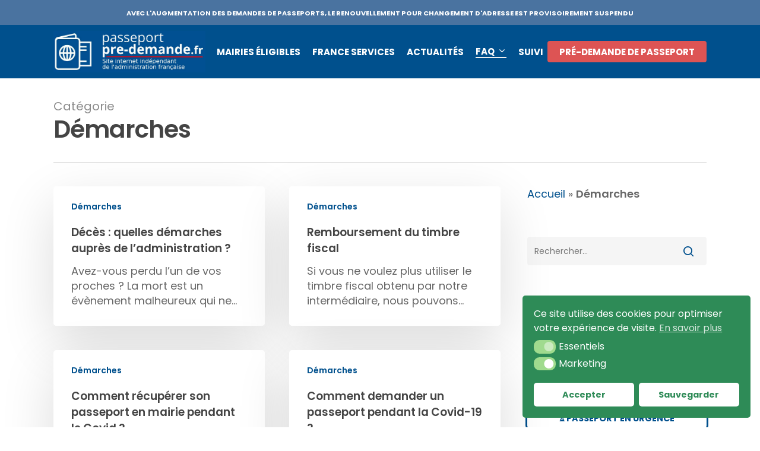

--- FILE ---
content_type: text/css
request_url: https://passeport.predemande.fr/wp-content/plugins/gf-image-choices/css/gf_image_choices.css?ver=1.3.27
body_size: 2362
content:
/*
gf_image_choices.css
Gravity Forms Image Choices Styles
http://jetsloth.com/gravity-forms-image-choices/
*/
.image-choices-field.has-jetsloth-lazy .jetsloth-lazy {
  opacity: 0;
  transition: opacity 0.3s; }

.image-choices-field.has-jetsloth-lazy .jetsloth-lazy-loaded {
  opacity: 1; }

.image-choices-field ul.gfield_radio,
.image-choices-field ul.gfield_checkbox {
  list-style: none;
  margin: 0;
  padding: 0; }

.image-choices-field div.gfield_radio,
.image-choices-field div.gfield_checkbox {
  margin: 0;
  padding: 0; }

.image-choices-field .image-choices-choice {
  display: inline-block;
  margin: 0 10px 10px 0 !important;
  transition: all 0.3s;
  border: 1px solid rgba(223, 223, 223, 0);
  vertical-align: top;
  text-align: center; }
  .image-choices-field .image-choices-choice label {
    cursor: pointer;
    display: inline-block !important;
    line-height: 0;
    margin: 0 !important;
    max-width: none !important;
    padding: 10px !important;
    text-align: center;
    width: 100% !important;
    border: 1px solid transparent; }
  .image-choices-field .image-choices-choice input[type="radio"],
  .image-choices-field .image-choices-choice input[type="checkbox"] {
    border: 0 !important;
    clip: rect(0 0 0 0) !important;
    height: 1px !important;
    margin: -1px !important;
    overflow: hidden !important;
    padding: 0 !important;
    position: absolute !important;
    width: 1px !important; }

.image-choices-field .image-choices-choice-text,
.image-choices-field .image-choices-choice-price {
  font-size: 12px;
  font-weight: normal;
  line-height: 1.4;
  padding-top: 6px;
  transition: all 0.3s; }

.image-choices-field .image-choices-choice-price {
  display: block; }

.image-choices-field .image-choices-choice-text {
  display: none; }

.image-choices-field .image-choices-choice-image-wrap {
  display: inline-block !important;
  background-repeat: no-repeat;
  background-position: 50%;
  background-size: cover;
  line-height: 0;
  width: 100px;
  height: 100px;
  text-align: center;
  transition: all 0.3s; }

.image-choices-field .image-choices-choice-image {
  display: none; }

.image-choices-field.image-choices-layout-vertical ul.gfield_radio,
.image-choices-field.image-choices-layout-vertical ul.gfield_checkbox {
  display: inline-block; }
  .image-choices-field.image-choices-layout-vertical ul.gfield_radio > li.image-choices-choice,
  .image-choices-field.image-choices-layout-vertical ul.gfield_checkbox > li.image-choices-choice {
    display: block; }

.image-choices-field.image-choices-layout-vertical div.gfield_radio,
.image-choices-field.image-choices-layout-vertical div.gfield_checkbox {
  display: inline-block; }
  .image-choices-field.image-choices-layout-vertical div.gfield_radio > .image-choices-choice,
  .image-choices-field.image-choices-layout-vertical div.gfield_checkbox > .image-choices-choice {
    display: block; }

.image-choices-field.image-choices-show-labels .image-choices-choice-text {
  display: block; }

.image-choices-field .image-choices-choice-selected {
  border-color: #000; }

.image-choices-field .image-choices-choice-focus label {
  border-color: #000; }

.image-choices-field .image-choices-choice.image-choices-choice-other input[type="text"] {
  position: absolute;
  width: calc(100% - 40px) !important;
  margin: 0 0 0 0;
  left: 20px;
  top: 50%;
  transform: translateY(-50%);
  text-align: center;
  border: none;
  background-color: transparent;
  z-index: 1; }

.image-choices-field .image-choices-choice.image-choices-choice-other .image-choices-choice-image-wrap {
  background-color: #ECEFED; }

.gquiz-image-choices-field .gquiz-image-choices {
  list-style: none;
  display: block;
  text-align: center; }

.gquiz-image-choices-field .gquiz-image-choices > li,
.gquiz-image-choices-field .gquiz-image-choices-choice {
  display: inline-block;
  vertical-align: top;
  margin: 0 10px 20px;
  text-align: center;
  position: relative; }

.gquiz-image-choices-field .gquiz-image-choices > li > img,
.gquiz-image-choices-field .gquiz-image-choices-choice > img {
  position: absolute;
  right: 0;
  bottom: -15px; }

.gquiz-image-choices-field .gquiz-image-choices-choice-image {
  display: inline-block;
  width: 80px;
  height: 80px;
  background-size: cover;
  background-repeat: no-repeat;
  background-position: 50%; }

.gquiz-image-choices-field .gquiz-image-choices-choice-text {
  display: block;
  font-size: 12px; }

.image-choices-lightbox-btn {
  text-decoration: none;
  font-weight: bold;
  width: 30px;
  height: 30px;
  overflow: hidden;
  text-align: center;
  line-height: 30px;
  display: block;
  position: absolute;
  right: 14px;
  top: 14px;
  color: #fff;
  background-color: #000;
  font-size: 30px;
  z-index: 10;
  text-indent: -99999px;
  background-image: url("data:image/svg+xml,%3C%3Fxml version='1.0' encoding='UTF-8'%3F%3E%3Csvg width='71px' height='71px' viewBox='0 0 71 71' version='1.1' xmlns='http://www.w3.org/2000/svg' xmlns:xlink='http://www.w3.org/1999/xlink'%3E%3C!-- Generator: Sketch 52.6 (67491) - http://www.bohemiancoding.com/sketch --%3E%3Cg id='Page-1' stroke='none' stroke-width='1' fill='none' fill-rule='evenodd'%3E%3Cg id='noun_Zoom-In_1129822' transform='translate(-14.000000, 0.000000)' fill='%23ffffff' fill-rule='nonzero'%3E%3Cg id='Group' transform='translate(14.000000, 0.000000)'%3E%3Cpath d='M69.5,62.3 C71.3,64.1 71.3,66.9 69.6,68.7 C67.8,70.5 65,70.5 63.2,68.7 L46.4,51.9 C35.2,60 19.4,59.1 9.3,49 C-1.9,37.8 -1.9,19.6 9.3,8.4 C20.5,-2.8 38.7,-2.8 49.9,8.4 C60,18.5 60.9,34.3 52.8,45.5 L69.5,62.3 Z M13.8,44.5 C22.5,53.2 36.7,53.2 45.4,44.5 C54.1,35.8 54.1,21.6 45.4,12.9 C36.7,4.2 22.5,4.2 13.8,12.9 C5.1,21.6 5.1,35.8 13.8,44.5 Z M41,25.4 C42.8,25.4 44.3,26.9 44.4,28.8 C44.4,30.7 42.8,32.2 41,32.2 L33,32.2 L33,40.2 C33,42.1 31.4,43.6 29.6,43.6 C27.7,43.6 26.2,42 26.2,40.2 L26.2,32.2 L18.2,32.2 C16.3,32.2 14.8,30.6 14.8,28.8 C14.8,26.9 16.4,25.4 18.2,25.4 L26.2,25.4 L26.2,17.4 C26.2,15.5 27.8,14 29.6,14 C31.5,14 33,15.6 33,17.4 L33,25.4 L41,25.4 Z' id='Combined-Shape'%3E%3C/path%3E%3C/g%3E%3C/g%3E%3C/g%3E%3C/svg%3E");
  background-size: 18px;
  background-repeat: no-repeat;
  background-position: 50%; }

.image-choices-lightbox-btn:hover,
.image-choices-lightbox-btn:active {
  text-decoration: none;
  background-color: #333; }

body.hidden-scroll {
  overflow: hidden; }

.jl-overlay {
  position: fixed;
  left: 0;
  right: 0;
  top: 0;
  bottom: 0;
  background: #fff;
  opacity: 0.7;
  display: none;
  z-index: 1035; }

.jl-wrapper {
  z-index: 1040; }
  .jl-wrapper button {
    border: 0 none;
    background: transparent;
    font-size: 28px;
    padding: 0;
    cursor: pointer; }
    .jl-wrapper button:hover {
      opacity: 0.7; }
  .jl-wrapper .jl-close {
    display: none;
    position: fixed;
    right: 30px;
    top: 30px;
    z-index: 1060;
    margin-top: -14px;
    margin-right: -14px;
    height: 44px;
    width: 44px;
    line-height: 44px;
    font-family: Arial, Baskerville, monospace;
    color: #000;
    font-size: 3rem; }
    .jl-wrapper .jl-close:focus {
      outline: none; }
  .jl-wrapper .jl-counter {
    display: none;
    position: fixed;
    top: 30px;
    left: 30px;
    z-index: 1060;
    color: #000;
    font-size: 1rem; }
  .jl-wrapper .jl-navigation {
    width: 100%;
    display: none; }
    .jl-wrapper .jl-navigation button {
      position: fixed;
      top: 50%;
      margin-top: -22px;
      height: 44px;
      width: 22px;
      line-height: 44px;
      text-align: center;
      display: block;
      z-index: 1060;
      font-family: Arial, Baskerville, monospace;
      color: #000; }
      .jl-wrapper .jl-navigation button.jl-next {
        right: 5px;
        font-size: 2rem; }
      .jl-wrapper .jl-navigation button.jl-prev {
        left: 5px;
        font-size: 2rem; }
      .jl-wrapper .jl-navigation button:focus {
        outline: none; }
      @media (min-width: 35.5em) {
        .jl-wrapper .jl-navigation button {
          width: 44px; }
          .jl-wrapper .jl-navigation button.jl-next {
            right: 10px;
            font-size: 3rem; }
          .jl-wrapper .jl-navigation button.jl-prev {
            left: 10px;
            font-size: 3rem; } }
      @media (min-width: 50em) {
        .jl-wrapper .jl-navigation button {
          width: 44px; }
          .jl-wrapper .jl-navigation button.jl-next {
            right: 20px;
            font-size: 3rem; }
          .jl-wrapper .jl-navigation button.jl-prev {
            left: 20px;
            font-size: 3rem; } }
  .jl-wrapper .jl-image {
    position: fixed;
    -ms-touch-action: none;
    touch-action: none;
    z-index: 10000; }
    .jl-wrapper .jl-image img {
      margin: 0;
      padding: 0;
      display: block;
      border: 0 none; }
      @media (min-width: 35.5em) {
        .jl-wrapper .jl-image img {
          border: 0 none; } }
      @media (min-width: 50em) {
        .jl-wrapper .jl-image img {
          border: 0 none; } }
    .jl-wrapper .jl-image iframe {
      background: #000;
      border: 0 none; }
      @media (min-width: 35.5em) {
        .jl-wrapper .jl-image iframe {
          border: 0 none; } }
      @media (min-width: 50em) {
        .jl-wrapper .jl-image iframe {
          border: 0 none; } }
    .jl-wrapper .jl-image .jl-caption {
      display: none !important;
      padding: 10px;
      color: #fff;
      background: rgba(0, 0, 0, 0.8);
      font-size: 1rem;
      position: absolute;
      bottom: 0;
      left: 0;
      right: 0; }
      .jl-wrapper .jl-image .jl-caption.pos-top {
        bottom: auto;
        top: 0; }
      .jl-wrapper .jl-image .jl-caption.pos-outside {
        bottom: auto; }
    .jl-wrapper .jl-image .jl-download {
      display: none;
      position: absolute;
      bottom: 5px;
      right: 5px;
      color: #000;
      z-index: 1060; }

.jl-spinner {
  display: none;
  border: 5px solid #333;
  border-radius: 40px;
  height: 40px;
  left: 50%;
  margin: -20px 0 0 -20px;
  opacity: 0;
  position: fixed;
  top: 50%;
  width: 40px;
  z-index: 1007;
  animation: jl-pulsate 1s ease-out infinite; }

.jl-scrollbar-measure {
  position: absolute;
  top: -9999px;
  width: 50px;
  height: 50px;
  overflow: scroll; }

@keyframes jl-pulsate {
  0% {
    transform: scale(0.1);
    opacity: 0.0; }
  50% {
    opacity: 1; }
  100% {
    transform: scale(1.2);
    opacity: 0; } }


--- FILE ---
content_type: application/javascript
request_url: https://passeport.predemande.fr/wp-content/plugins/gp-limit-dates/js/gp-limit-dates.min.js?ver=1.1.27
body_size: 4447
content:
!function(p){String.prototype.gformFormat||(String.prototype.gformFormat=function(){var a=arguments;return this.replace(/{(\d+)}/g,function(e,t){return void 0!==a[t]?a[t]:e})}),window.GPLimitDates={init:function(e,t,a){var i=p("#input_"+e+"_"+t);i.change(function(){if(!p(this).data("gpldIgnoreChange")){var e=p.datepicker._getInst(p(this)[0]);e&&(p(this).data("gpldIgnoreChange",!0),p.datepicker._get(e,"onSelect").apply(e.input[0],[p(this).datepicker("getDate"),e]),p(this).data("gpldIgnoreChange",!1))}GPLimitDates.validateDate(p(this),t,a)}),GPLimitDates.validateDate(i,t,a)},isDateInRange:function(e,t,a){return GPLimitDates.isValidDateObject(t)&&GPLimitDates.isValidDateObject(a)?t<=e&&e<=a:GPLimitDates.isValidDateObject(t)?t<=e:!GPLimitDates.isValidDateObject(a)||e<=a},strToTime:function(e,t){var a,i,r,n,p,g,f,s,o,d,c=!1;if(!e)return c;if((i=(e=e.replace(/^\s+|\s+$/g,"").replace(/\s{2,}/g," ").replace(/[\t\r\n]/g,"").toLowerCase()).match(/^(\d{1,4})([\-\.\/\:])(\d{1,2})([\-\.\/\:])(\d{1,4})(?:\s(\d{1,2}):(\d{2})?:?(\d{2})?)?(?:\s([A-Z]+)?)?$/))&&i[2]===i[4])if(1901<i[1])switch(i[2]){case"-":return 12<i[3]||31<i[5]?c:new Date(i[1],parseInt(i[3],10)-1,i[5],i[6]||0,i[7]||0,i[8]||0,i[9]||0)/1e3;case".":return c;case"/":return 12<i[3]||31<i[5]?c:new Date(i[1],parseInt(i[3],10)-1,i[5],i[6]||0,i[7]||0,i[8]||0,i[9]||0)/1e3}else if(1901<i[5])switch(i[2]){case"-":case".":return 12<i[3]||31<i[1]?c:new Date(i[5],parseInt(i[3],10)-1,i[1],i[6]||0,i[7]||0,i[8]||0,i[9]||0)/1e3;case"/":return 12<i[1]||31<i[3]?c:new Date(i[5],parseInt(i[1],10)-1,i[3],i[6]||0,i[7]||0,i[8]||0,i[9]||0)/1e3}else switch(i[2]){case"-":return 12<i[3]||31<i[5]||i[1]<70&&38<i[1]?c:(n=0<=i[1]&&i[1]<=38?+i[1]+2e3:i[1],new Date(n,parseInt(i[3],10)-1,i[5],i[6]||0,i[7]||0,i[8]||0,i[9]||0)/1e3);case".":return 70<=i[5]?12<i[3]||31<i[1]?c:new Date(i[5],parseInt(i[3],10)-1,i[1],i[6]||0,i[7]||0,i[8]||0,i[9]||0)/1e3:i[5]<60&&!i[6]?23<i[1]||59<i[3]?c:(r=new Date,new Date(r.getFullYear(),r.getMonth(),r.getDate(),i[1]||0,i[3]||0,i[5]||0,i[9]||0)/1e3):c;case"/":return 12<i[1]||31<i[3]||i[5]<70&&38<i[5]?c:(n=0<=i[5]&&i[5]<=38?+i[5]+2e3:i[5],new Date(n,parseInt(i[1],10)-1,i[3],i[6]||0,i[7]||0,i[8]||0,i[9]||0)/1e3);case":":return 23<i[1]||59<i[3]||59<i[5]?c:(r=new Date,new Date(r.getFullYear(),r.getMonth(),r.getDate(),i[1]||0,i[3]||0,i[5]||0)/1e3)}if("now"===e)return null===t||isNaN(t)?(new Date).getTime()/1e3|0:0|t;if(!isNaN(a=Date.parse(e)))return a/1e3|0;if((i=e.match(/^([0-9]{4}-[0-9]{2}-[0-9]{2})[ t]([0-9]{2}:[0-9]{2}:[0-9]{2}(\.[0-9]+)?)([\+-][0-9]{2}(:[0-9]{2})?|z)/))&&("z"==i[4]?i[4]="Z":i[4].match(/^([\+-][0-9]{2})$/)&&(i[4]=i[4]+":00"),!isNaN(a=Date.parse(i[1]+"T"+i[2]+i[4]))))return a/1e3|0;function l(e){var t,a,i,r,n=e.split(" "),s=n[0],o=n[1].substring(0,3),d=/\d+/.test(s),c=("last"===s?-1:1)*("ago"===n[2]?-1:1);if(d&&(c*=parseInt(s,10)),f.hasOwnProperty(o)&&!n[1].match(/^mon(day|\.)?$/i))return p["set"+f[o]](p["get"+f[o]]()+c);if(n[1].match(/^weekdays?$/i)){for(var l=Math.abs(c),D=c<0?-1:1,u=[1,2,3,4,5];0<l;)p.setDate(p.getDate()+D),-1!==u.indexOf(p.getDay())&&(l-=1);return p}if("wee"===o)return p.setDate(p.getDate()+7*c);if("next"===s||"last"===s)t=s,a=c,void 0!==(r=g[o])&&(0==(i=r-p.getDay())?i=7*a:0<i&&"last"===t?i-=7:i<0&&"next"===t&&(i+=7),p.setDate(p.getDate()+i));else if(!d)return!1;return!0}if(p=t?new Date(1e3*t):new Date,g={sun:0,mon:1,tue:2,wed:3,thu:4,fri:5,sat:6},f={yea:"FullYear",mon:"Month",day:"Date",hou:"Hours",min:"Minutes",sec:"Seconds"},"([+-]?\\d+\\s"+(o="(years?|months?|weekdays?|weeks?|days?|hours?|minutes?|min|seconds?|sec|sunday|sun\\.?|monday|mon\\.?|tuesday|tue\\.?|wednesday|wed\\.?|thursday|thu\\.?|friday|fri\\.?|saturday|sat\\.?)")+"|(last|next)\\s"+o+")(\\sago)?",!(i=e.match(new RegExp("([+-]?\\d+\\s(years?|months?|weekdays?|weeks?|days?|hours?|minutes?|min|seconds?|sec|sunday|sun\\.?|monday|mon\\.?|tuesday|tue\\.?|wednesday|wed\\.?|thursday|thu\\.?|friday|fri\\.?|saturday|sat\\.?)|(last|next)\\s(years?|months?|weekdays?|weeks?|days?|hours?|minutes?|min|seconds?|sec|sunday|sun\\.?|monday|mon\\.?|tuesday|tue\\.?|wednesday|wed\\.?|thursday|thu\\.?|friday|fri\\.?|saturday|sat\\.?))(\\sago)?","gi"))))return c;for(d=0,s=i.length;d<s;d++)if(!l(i[d]))return c;return p.getTime()/1e3},getModifiedDate:function(e,t,a,i){var r=new Date(1e3*GPLimitDates.strToTime(e,t.getTime()/1e3));return gform.applyFilters("gpld_modified_date",r,e,t,a,i)},getDateValue:function(e,t,a,i,r){var n=null,s=GPLimitDates.isNumeric(e);if("{today}"==e)n=new Date;else if(s){var o=p("#input_"+i+"_"+e);n=o.val()?GPLimitDates.parseDate(o.val(),e,r):GPLimitDates.getDateValue(r[e][t],t,e,i,r)}else n=new Date(e);var d="minDate"==t?r[a].minDateMod:r[a].maxDateMod;return d&&(n=GPLimitDates.getModifiedDate(d,n,r,a)),"{today}"==e&&(n=GPLimitDates.convertDateToServerTime(n,GPLimitDatesData.serverTimezoneOffset)).setHours(0,0,0,0),n},setMinMaxDate:function(a,e,i,r){var t=r[e].setsMinDateFor,n=r[e].setsMaxDateFor;t&&p.each(t,function(e,t){GPLimitDates.setMinDate(a.datepicker("getDate"),t,i,r)}),n&&p.each(n,function(e,t){GPLimitDates.setMaxDate(a.datepicker("getDate"),t,i,r)})},setMinDate:function(e,t,a,i){if(e){var r=i[t].inlineDatepicker,n=p(r?"#datepicker_"+a+"_"+t:"#input_"+a+"_"+t),s=i[t].minDateMod,o=e;if(s&&(o=GPLimitDates.getModifiedDate(s,o,i,t)),!isNaN(o))for(;!1===GPLimitDates.isDateShown(o,i,t)[0];)o.setDate(o.getDate()+1);return n.datepicker("option","minDate",o),n.datepicker("refresh"),r&&p(n.datepicker("option","altField")).change(),gform.doAction("gpld_after_set_min_date",n,o,e,t,a,i),o}},setMaxDate:function(e,t,a,i){if(e){var r=i[t].inlineDatepicker,n=p(r?"#datepicker_"+a+"_"+t:"#input_"+a+"_"+t),s=i[t].maxDateMod,o=e;return s&&(o=GPLimitDates.getModifiedDate(s,new Date(o),i,t)),n.datepicker("option","maxDate",o),n.datepicker("refresh"),r&&p(n.datepicker("option","altField")).change(),gform.doAction("gpld_after_set_max_date",n,o,e,t,a,i),o}},isDateShown:function(e,t,a){if(!e)return[!0];var i=t[a].daysOfWeek,r=t[a].exceptions,n=p.datepicker.formatDate("mm/dd/yy",e),s=e.getDay(),o="object"!=typeof i||i.length<=0||-1!=i.indexOf(s),d=o&&!t[a].disableAll,c=[];if(-1!=r.indexOf(n))switch(c.push("gpld-excepted"),d=GPLimitDates.isDateInRange(e,p(this).datepicker("option","minDate"),p(this).datepicker("option","maxDate"))&&o,t[a].exceptionMode){case"enable":d=!0;break;case"disable":d=!1;break;default:d=!d}return d||c.push("gpld-disabled"),o||c.push("gpld-disallowed-day-of-the-week"),[d,0<c.length?c.join(" "):""]},validateDate:function(e,t,a){var i=e.datepicker("getDate"),r=p.datepicker.formatDate(e.datepicker("option","dateFormat"),i),n=e.val(),s=e.parents(".ginput_container"),o=s.find("span.gpld-error-message");if(!i)return o.hide(),void e.removeClass("gpld-error");if(8===n.length&&/^\d+$/.test(n)){var d=a[t].dateFormat.split("_"),c={slash:"/",dot:".",dash:"-"}[d[1]?d[1]:"slash"];switch(d[0]){case"mdy":r=n.substring(0,2)+c+n.substring(2,4)+c+n.substring(4);break;case"dmy":r=n.substring(0,2)+c+n.substring(2,4)+c+n.substring(4);break;case"ymd":r=n.substring(0,4)+c+n.substring(4,6)+c+n.substring(6)}}if(n!=r&&e.val(r),!i||GPLimitDates.isDateShown(i,a,t)[0]&&GPLimitDates.isDateInRange(i,e.datepicker("option","minDate"),e.datepicker("option","maxDate")))o.hide(),e.removeClass("gpld-error");else{if(o.length<=0){var l=window.gform.applyFilters("gpld_invalid_date_error",GPLimitDatesData.strings.invalidDate,t,e,i,a[t]);o=p('<span class="gpld-error-message" style="background: transparent url( \'[data-uri]\' ) no-repeat center left; background-size: 18px; padding-left: 19px; color: #790000; font-size: 12px;">'+l+"</span>"),s.append(o)}o.show(),e.addClass("gpld-error")}},convertDateToServerTime:function(e,t){var a=t,i=e,r=i.getTimezoneOffset(),n=new Date(i);n.setHours(n.getHours()+Math.floor(r/60));var s=new Date(n);return s.setHours(s.getHours()+Math.floor(a/60)),s},isNumeric:function(e){return!isNaN(parseFloat(e))&&isFinite(e)},isValidDateObject:function(e){return"[object Date]"===Object.prototype.toString.call(e)&&!isNaN(e.getTime())},parseDate:function(e,t,a){if(void 0===e)return e;try{var i=a[t].dateFormat.split("_"),r=i[0],n=i[1]?i[1]:"slash",s={slash:"/",dot:".",dash:"-"}[n],o=e.split(s),d=o[r.indexOf("m")],c=o[r.indexOf("d")],l=o[r.indexOf("y")];return e=new Date(l,d-1,c,0,0,0,0)}catch(e){}},formatDate:function(e,t,a){var i=a[t].dateFormat.split("_"),r={slash:"/",dot:".",dash:"-"}[i[1]?i[1]:"slash"],n=i[0].split("").join(r),s=e.getMonth()+1+"",o="00".substring(0,2-s.length)+s,d=e.getDate(),c=e.getFullYear();return n.replace("m",o).replace("d",d).replace("y",c)},setInlineDate:function(e,t,a){},initDisabledDatepicker:function(e){}},gform.addFilter("gform_datepicker_options_pre_init",function(s,o,d){if(void 0===o)return s;var c=gform.applyFilters("gpld_datepicker_data",window["GPLimitDatesData"+o],o);if(!c||!c[d])return s;s.onClose;var l=s.beforeShow,D=[],u=p("#ui-datepicker-div");return u.hide(),s.onSelect&&D.push(s.onSelect),p.each(c[d],function(e,i){if(!i||i.length<=0)return!0;switch(e){case"inlineDatepicker":var r=p("#input_{0}_{1}".gformFormat(o,d)),t=new Date,n=r.val(),a=n||GPLimitDates.formatDate(t,d,c);s.altField="#"+r.attr("id"),s.defaultDate=a,s.beforeShow=function(e,t){l(e,t);var a=p("#datepicker_{0}_{1}".gformFormat(o,d)),i=a.datepicker("getDate")?GPLimitDates.formatDate(a.datepicker("getDate"),d,c):"";n&&r.val()===i||a.is(":visible")&&r.val(i).change()},p(document).on("gform_post_conditional_logic",function(){var e=p("#datepicker_{0}_{1}".gformFormat(o,d));e.datepicker("getDate");"disableInlineDatePickerDefaultDate"in c[d]&&c[d].disableInlineDatePickerDefaultDate&&""===r.attr("value")||e.datepicker("setDate",e.datepicker("getDate"))}),p(document).one("gform_post_conditional_logic",function(){gformIsHidden(r)||r.trigger("change")});break;case"minDate":if(s.minDate=GPLimitDates.getDateValue(i,e,d,o,c),!isNaN(s.minDate))for(;!1===GPLimitDates.isDateShown(s.minDate,c,d)[0];)s.minDate.setDate(s.minDate.getDate()+1);break;case"maxDate":s.maxDate=GPLimitDates.getDateValue(i,e,d,o,c);break;case"setsMinDateFor":case"setsMaxDateFor":D.push(function(){"function"==typeof onSelect&&onSelect();var e=p(this),t=!0;p.isArray(i)?p.each(i,function(e){if(!c[i[e]].inlineDatepicker)return t=!1}):t=c[i].inlineDatepicker;var a=setInterval(function(){u.is(":visible")||(GPLimitDates.setMinMaxDate(e,d,o,c),clearInterval(a))},t?0:200)});break;case"daysOfWeek":case"exceptions":s.beforeShowDay=function(e){return GPLimitDates.isDateShown(e,c,d)};break;case"disableInlineDatePickerDefaultDate":s.disableInlineDatePickerDefaultDate=i}}),s.onSelect=function(e,t){for(var a=0;a<D.length;a++)"function"==typeof D[a]&&D[a].call(this,e,t);var i=p(this).is("input")?p(this):p(p(this).datepicker("option","altField"));i.data("gpldIgnoreChange")||i.data("gpldIgnoreChange",!0).change().data("gpldIgnoreChange",!1)},GPLimitDates.init(o,d,c),s}),p.extend(p.datepicker,{_origAttachDatepicker:p.datepicker._attachDatepicker,_origSelectMonthYear:p.datepicker._selectMonthYear,_inlineDatepicker:function(e,t){var a=p(e);if(!a.hasClass(this.markerClassName)){p(e);a.addClass(this.markerClassName).append(t.dpDiv),p.data(e,"datepicker",t);var i=a.attr("id").replace(/^datepicker_/,"").split("_"),r=i[0],n=i[1],s=p("#input_"+r+"_"+n);if("disableInlineDatePickerDefaultDate"in t.settings&&t.settings.disableInlineDatePickerDefaultDate&&!s.attr("value")){var o=this._getDefaultDate(t);t.drawMonth=t.selectedMonth=t.currentMonth=o.getMonth(),t.drawYear=t.selectedYear=t.currentYear=o.getFullYear()}else this._setDate(t,this._getDefaultDate(t),!0);this._updateDatepicker(t),this._updateAlternate(t),t.settings.disabled&&this._disableDatepicker(e),t.dpDiv.css("display","block");var d=p.datepicker._get(t,"beforeShow");d&&d.apply(e,[e,t])}},_attachDatepicker:function(e,t){var a=p(e);a.hasClass("gpro-disabled-datepicker")&&(t.disabled=!0),p.datepicker._origAttachDatepicker(e,t),a.prop("disabled",!1)},_selectMonthYear:function(e,t,a){void 0!==t.options[t.selectedIndex]&&p.datepicker._origSelectMonthYear(e,t,a)}})}(jQuery);
//# sourceMappingURL=gp-limit-dates.js.map

--- FILE ---
content_type: application/javascript
request_url: https://passeport.predemande.fr/wp-content/plugins/gf-image-choices/js/gf_image_choices.js?ver=1.3.27
body_size: 2872
content:
var imageChoices=imageChoices||{};!function(e){imageChoices.cssClasses={selected:"image-choices-choice-selected",hover:"image-choices-choice-hover",focus:"image-choices-choice-focus"},imageChoices.getFormMarkupVersion=function(i){var o;if("undefined"==typeof i||"string"==typeof i&&""===i)o=e(".gform_wrapper:first form");else if(i instanceof jQuery)o=i;else{if("string"!=typeof i)return 1;o=e("#gform_"+i)}return o.length?""===imageChoicesVars.is_gf_min_2_5||o.closest(".gform_wrapper").hasClass("gform_legacy_markup_wrapper")?1:2:1},imageChoices.$fieldChoices=function(e){if("undefined"==typeof e||e instanceof jQuery==!1)return[];var i='.ginput_container .gfield_radio div[class*="gchoice"], .ginput_container .gfield_checkbox div[class*="gchoice"]:not(.gchoice_select_all)';return 1===imageChoices.getFormMarkupVersion(e.closest("form"))&&(i=".ginput_container .gfield_radio li, .ginput_container .gfield_checkbox li:not(.gchoice_select_all)"),e.find(i)},imageChoices.SelectedFields=function(i){var o=e("undefined"!=typeof i&&""!==i?"#gform_"+i:".gform_wrapper form");imageChoices.$fieldChoices(o.find(".image-choices-field")).find("input:checked").each(function(){var i=e(this),o=1===imageChoices.getFormMarkupVersion(i.closest("form"))?i.closest("li"):i.closest('div[class*="gchoice"]');o.addClass(imageChoices.cssClasses.selected)})},imageChoices.InitLightbox=function(i){var o=e("undefined"!=typeof i&&""!==i?"#gform_"+i:".gform_wrapper form");o.find(".image-choices-field.image-choices-use-lightbox").each(function(){imageChoicesVars.hasOwnProperty("elementorCompat")&&"elementor"!==imageChoicesVars.elementorCompat&&e(this).find(".image-choices-lightbox-btn").jetslothLightbox({captionType:"data",captionsData:"caption"})})},imageChoices.onChoiceKeyPress=function(i){var o=9,s=32,a=e(i.target),c=a.closest(".gfield");if(i.keyCode===s&&(a.is(":checkbox")||a.is(":radio")))a.is(":radio")&&!a.is(":checked")?i.preventDefault():a.is(":checkbox")&&(i.preventDefault(),i.stopImmediatePropagation());else if(i.keyCode===o&&c.hasClass("image-choices-field")){var t=i.shiftKey?"previous":"next",l=a.closest(".image-choices-choice");"next"===t?l.is(":last-child")||(i.preventDefault(),l.next(".image-choices-choice").find("> input").focus()):"previous"===t&&(l.is(":first-child")||(i.preventDefault(),l.prev(".image-choices-choice").find("> input").focus()))}},imageChoices.onChoicesSelectAllClick=function(i){var o=e(this),s=o.closest(".gfield"),a=o.is(":checked")?s.find(".image-choices-choice input:checked"):s.find(".image-choices-choice input:not(:checked)");a.length&&a.each(function(i,o){var s=e(o);imageChoices.onChoiceLabelClick(s.next("label"))})},imageChoices.onChoiceLabelClick=function(e){var i=1===imageChoices.getFormMarkupVersion(e.closest("form"))?e.closest("li"):e.closest('div[class*="gchoice"]'),o=i.closest(".gfield_checkbox, .gfield_radio").first(),s=i.find("input");i.hasClass("image-choices-choice-other")&&i.find("input:text").focus(),o.hasClass("gfield_radio")?(o.find("."+imageChoices.cssClasses.selected).not(i).removeClass(imageChoices.cssClasses.selected).find("input").prop("checked",!1),i.addClass(imageChoices.cssClasses.selected)):o.hasClass("gfield_checkbox")&&(s.is(":checked")?i.addClass(imageChoices.cssClasses.selected):i.removeClass(imageChoices.cssClasses.selected))},imageChoices.SetUpFields=function(i){e(".entry-details .detail-view .image-choices-choice-image-wrap").each(function(i){var o=e(this),s=o.closest(".detail-view");s.addClass("image-choices-field image-choices-show-labels")});var o=e("undefined"!=typeof i&&""!==i?"#gform_"+i:".gform_wrapper form");!o.length&&e(".gform_variation_wrapper").length&&(o=e(".gform_variation_wrapper"));var s=imageChoices.$fieldChoices(o.find(".image-choices-field"));s.length>0&&(s.each(function(){var i=e(this);if(i.hasClass("gchoice_select_all"))return i.find("input").on("click",imageChoices.onChoicesSelectAllClick),!0;i.addClass("image-choices-choice");var o=i.data("init");if(o!==!0)if(i.data("init",!0),i.find("label").hover(function(i){var o=e(this);if(o.find("input").is(":disabled"))return!1;var s=1===imageChoices.getFormMarkupVersion(o.closest("form"))?o.closest("li"):o.closest('div[class*="gchoice"]');s.addClass(imageChoices.cssClasses.hover)},function(i){var o=e(this);if(o.find("input").is(":disabled"))return!1;var s=1===imageChoices.getFormMarkupVersion(o.closest("form"))?o.closest("li"):o.closest('div[class*="gchoice"]');s.removeClass(imageChoices.cssClasses.hover)}),i.find("input").focus(function(){var i=e(this),o=1===imageChoices.getFormMarkupVersion(i.closest("form"))?i.closest("li"):i.closest('div[class*="gchoice"]');o.addClass(imageChoices.cssClasses.focus)}).blur(function(){var i=e(this),o=1===imageChoices.getFormMarkupVersion(i.closest("form"))?i.closest("li"):i.closest('div[class*="gchoice"]');o.removeClass(imageChoices.cssClasses.focus)}),i.find('input[value="gf_other_choice"]').length){i.addClass("image-choices-choice-other");var s=i.find("input:text").val();i.append(["<label>",'<span class="image-choices-choice-image-wrap" style="background-image:none;"></span>','<span class="image-choices-choice-text">'+s+"</span>","</label>"].join("")),i.click(function(){imageChoices.onChoiceLabelClick(e(this).find("label"))})}else{i.find("input").click(function(){var i=e(this),o=1===imageChoices.getFormMarkupVersion(i.closest("form"))?i.siblings("label"):i.closest(".image-choices-choice").find("label");imageChoices.onChoiceLabelClick(o)});var a=i.closest(".image-choices-field");if(a.hasClass("image-choices-use-lightbox")&&!i.find(".image-choices-lightbox-btn").length){var c=a.attr("id"),t=i.find(".image-choices-choice-text").html(),l=(t+"").replace(/[\\"']/g,"\\$&").replace(/\u0000/g,"\\0"),n=i.find(".image-choices-choice-image").attr("src"),r=i.find(".image-choices-choice-image").data("lightbox-src");if("undefined"!=typeof r&&""!==r||(r=n),""!==r){var h=imageChoicesVars.hasOwnProperty("elementorCompat")&&"elementor"!==imageChoicesVars.elementorCompat?'data-elementor-open-lightbox="no"':"",g=e('<a href="'+r+'" class="image-choices-lightbox-btn" '+h+' rel="'+c+'"><i></i></a>');g.data("caption",l),i.prepend(g)}}}}),setTimeout(function(){imageChoices.SelectedFields(i),imageChoices.InitLightbox(i)},100))},window.imageChoices_SetUpFields=imageChoices.SetUpFields,imageChoices.ConditionalLogic=function(i){var o=e("undefined"!=typeof i&&""!==i?"#gform_"+i:".gform_wrapper form"),s=o.find(".image-choices-field");s.length&&s.each(function(){var i=e(this);i.is(":hidden")&&i.find(".image-choices-choice").removeClass(imageChoices.cssClasses.selected+" "+imageChoices.cssClasses.hover+" "+imageChoices.cssClasses.focus)})},e(document).bind("gform_post_render",function(i,o,s){window.gformGetOptionLabel=imageChoices.gformGetOptionLabel,imageChoices.SetUpFields(o),setTimeout(function(){e("html").addClass("gf-image-choices-loaded gf-image-choices-styles-loaded")},500);var a=e("#gform_"+o),c="undefined"!=typeof s?a.find("#gform_page_"+o+"_"+s):[],t=c.length?c.find(".image-choices-field .jetsloth-lazy"):a.find(".image-choices-field .jetsloth-lazy");t.each(function(){imageChoices.observer.observe(this)})}),e(document).bind("gform_post_conditional_logic",function(e,i,o,s){imageChoices.ConditionalLogic(i),imageChoices.SelectedFields(i)}),imageChoices.gformGetOptionLabel=function(i,o,s,a,c){if(i=e(i),i.closest(".gfield").hasClass("color-picker-field")&&"function"==typeof window.colorPicker_gformGetOptionLabel)return window.colorPicker_gformGetOptionLabel(i,o,s,a,c);var t=1===imageChoices.getFormMarkupVersion(a)?i.closest("li"):i.closest('div[class*="gchoice"]'),l=t.index(),n=gformGetPrice(o),r=i.attr("price"),h=i.html().replace(/<span(.*)<\/span>/i,"").replace(r,""),g=gformGetPriceDifference(s,n);g=0==gformToNumber(g)?"":" "+g,i.attr("price",g);var d="option"==i[0].tagName.toLowerCase()?" "+g:"<span class='ginput_price'>"+g+"</span>",f=h+d;return window.gform_format_option_label&&(f=gform_format_option_label(f,h,d,s,n,a,c,l)),f},window.imageChoices_gformGetOptionLabel=imageChoices.gformGetOptionLabel,window.gformGetOptionLabel=imageChoices.gformGetOptionLabel,imageChoices.gform_format_option_label=function(i,o,s,a,c,t,l,n){var r=[i],h=e("#gform_"+t+" .gfield#field_"+t+"_"+l);if(h.length&&h.hasClass("image-choices-field")){var g=1===imageChoices.getFormMarkupVersion(t)?h.find(".ginput_container li"):h.find('div[class*="gchoice"]'),d=g.eq(n),f="undefined"!=typeof h.data("jetsloth-lazy-loaded")?h.data("jetsloth-lazy-loaded"):[];if(d.length){var m=d.find("label"),p=d.find("input"),u=p.attr("value"),C=(u.indexOf("|")!==-1?u.substring(0,u.indexOf("|")):"",m.data("img")),_=m.data("lightbox-src"),v=m.find(".image-choices-choice-text").html();if(""===o&&(o=v),s===o&&(s=""),""!==s&&""===e(s).text()){var b=e("<div>"+s+"</div>").find(".ginput_price");b.length&&(s=b.append("+"+gformFormatMoney(c,!0)).html())}var y=h.hasClass("has-jetsloth-lazy"),k=y&&e.inArray(n,f)===-1,w=['<span class="image-choices-choice-image-wrap" style="background-image:url('+C+');">','<img src="'+C+'" class="image-choices-choice-image" alt="" data-lightbox-src="'+_+'" />',"</span>"].join("");if(k&&(w=['<span class="image-choices-choice-image-wrap jetsloth-lazy" data-lazy-bg="'+C+'">','<img src="" data-lazy-src="'+C+'" class="image-choices-choice-image jetsloth-lazy" alt="" data-lightbox-src="'+_+'" />',"</span>"].join("")),r=[w,'<span class="image-choices-choice-text">'+o+"</span>",'<span class="image-choices-choice-price">'+s+"</span>"],h.hasClass("image-choices-use-lightbox")&&d.find(".image-choices-lightbox-btn").length){var x=(o+"").replace(/[\\"']/g,"\\$&").replace(/\u0000/g,"\\0"),z=C,L=_;"undefined"!=typeof L&&""!==L||(L=z),""!==L&&d.find(".image-choices-lightbox-btn").attr("href",L).data("caption",x).attr("rel",l)}k&&setTimeout(function(){d.find(".jetsloth-lazy").each(function(){imageChoices.observer.observe(this)})},100)}}return jetsloth_apply_filters("gfic_choice_html",r.join(""))},window.imageChoices_gform_format_option_label=imageChoices.gform_format_option_label,window.gform_format_option_label=function(i,o,s,a,c,t,l,n){var r=e("#field_"+t+"_"+l);return r.length&&r.hasClass("color-picker-field")&&"function"==typeof window.colorPicker_gform_format_option_label?window.colorPicker_gform_format_option_label(i,o,s,a,c,t,l,n):imageChoices.gform_format_option_label(i,o,s,a,c,t,l,n)},imageChoices.onImageLoaded=function(i){var o=e(i);o.addClass("jetsloth-lazy-loaded");var s=o.closest(".gfield");if(s.length){var a=o.closest("li").index(),c="undefined"!=typeof s.data("jetsloth-lazy-loaded")?s.data("jetsloth-lazy-loaded"):[];c.push(a),s.data("jetsloth-lazy-loaded",c)}},imageChoices.loadImage=function(i){var o=e(i);if("undefined"!=typeof o.data("lazy-bg")&&""!==o.data("lazy-bg")){var s=new Image;s.onload=function(){o.css("background-image","url("+o.data("lazy-bg")+")"),imageChoices.onImageLoaded(o)},s.src=o.data("lazy-bg")}else"undefined"!=typeof o.data("lazy-src")&&""!==o.data("lazy-src")&&(o.on("load",function(){imageChoices.onImageLoaded(o)}),o.attr("src",o.data("lazy-src")))},imageChoices.lazyLoad=function(i){e.each(i,function(e,i){i.intersectionRatio>0&&(imageChoices.observer.unobserve(i.target),imageChoices.loadImage(i.target))})};var i={rootMargin:jetsloth_apply_filters("gfic_lazy_root_margin","100px"),threshold:jetsloth_apply_filters("gfic_lazy_threshold",1)};imageChoices.observer=new IntersectionObserver(imageChoices.lazyLoad,i)}(jQuery);